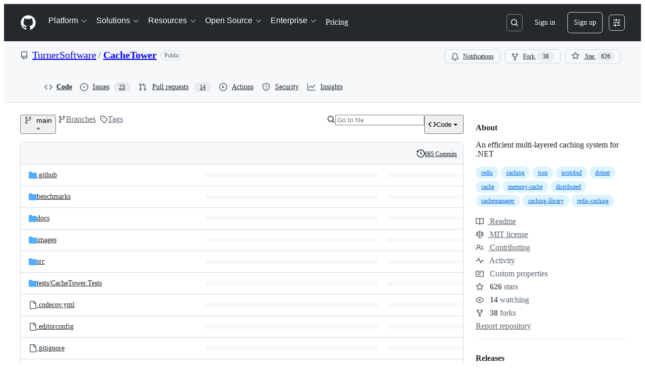

--- FILE ---
content_type: image/svg+xml;charset=utf-8
request_url: https://camo.githubusercontent.com/dcb06e80ddd0fdc4eaf15905b1b3f0b52e63ccf3e768aea48353afc57416244f/68747470733a2f2f696d672e736869656c64732e696f2f6e756765742f762f4361636865546f7765722e53657269616c697a6572732e4e6577746f6e736f66744a736f6e2e737667
body_size: 558
content:
<svg xmlns="http://www.w3.org/2000/svg" width="94" height="20" role="img" aria-label="nuget: v0.14.0"><title>nuget: v0.14.0</title><linearGradient id="s" x2="0" y2="100%"><stop offset="0" stop-color="#bbb" stop-opacity=".1"/><stop offset="1" stop-opacity=".1"/></linearGradient><clipPath id="r"><rect width="94" height="20" rx="3" fill="#fff"/></clipPath><g clip-path="url(#r)"><rect width="41" height="20" fill="#555"/><rect x="41" width="53" height="20" fill="#fe7d37"/><rect width="94" height="20" fill="url(#s)"/></g><g fill="#fff" text-anchor="middle" font-family="Verdana,Geneva,DejaVu Sans,sans-serif" text-rendering="geometricPrecision" font-size="110"><text aria-hidden="true" x="215" y="150" fill="#010101" fill-opacity=".3" transform="scale(.1)" textLength="310">nuget</text><text x="215" y="140" transform="scale(.1)" fill="#fff" textLength="310">nuget</text><text aria-hidden="true" x="665" y="150" fill="#010101" fill-opacity=".3" transform="scale(.1)" textLength="430">v0.14.0</text><text x="665" y="140" transform="scale(.1)" fill="#fff" textLength="430">v0.14.0</text></g></svg>

--- FILE ---
content_type: image/svg+xml;charset=utf-8
request_url: https://camo.githubusercontent.com/e6854374b5e1e4eb03052cec5091673e387b3b1e3c4729d9e3c6e886f7757ecf/68747470733a2f2f696d672e736869656c64732e696f2f6e756765742f762f4361636865546f7765722e737667
body_size: 468
content:
<svg xmlns="http://www.w3.org/2000/svg" width="94" height="20" role="img" aria-label="nuget: v0.14.0"><title>nuget: v0.14.0</title><linearGradient id="s" x2="0" y2="100%"><stop offset="0" stop-color="#bbb" stop-opacity=".1"/><stop offset="1" stop-opacity=".1"/></linearGradient><clipPath id="r"><rect width="94" height="20" rx="3" fill="#fff"/></clipPath><g clip-path="url(#r)"><rect width="41" height="20" fill="#555"/><rect x="41" width="53" height="20" fill="#fe7d37"/><rect width="94" height="20" fill="url(#s)"/></g><g fill="#fff" text-anchor="middle" font-family="Verdana,Geneva,DejaVu Sans,sans-serif" text-rendering="geometricPrecision" font-size="110"><text aria-hidden="true" x="215" y="150" fill="#010101" fill-opacity=".3" transform="scale(.1)" textLength="310">nuget</text><text x="215" y="140" transform="scale(.1)" fill="#fff" textLength="310">nuget</text><text aria-hidden="true" x="665" y="150" fill="#010101" fill-opacity=".3" transform="scale(.1)" textLength="430">v0.14.0</text><text x="665" y="140" transform="scale(.1)" fill="#fff" textLength="430">v0.14.0</text></g></svg>

--- FILE ---
content_type: image/svg+xml;charset=utf-8
request_url: https://camo.githubusercontent.com/c58ba4b9d0f0275d03c910609cc359de670751f76df48c7200d2222fa3750a77/68747470733a2f2f696d672e736869656c64732e696f2f636f6465636f762f632f6769746875622f7475726e6572736f6674776172652f6361636865746f7765722f6d61696e2e737667
body_size: 407
content:
<svg xmlns="http://www.w3.org/2000/svg" width="96" height="20" role="img" aria-label="coverage: 89%"><title>coverage: 89%</title><linearGradient id="s" x2="0" y2="100%"><stop offset="0" stop-color="#bbb" stop-opacity=".1"/><stop offset="1" stop-opacity=".1"/></linearGradient><clipPath id="r"><rect width="96" height="20" rx="3" fill="#fff"/></clipPath><g clip-path="url(#r)"><rect width="61" height="20" fill="#555"/><rect x="61" width="35" height="20" fill="#a4a61d"/><rect width="96" height="20" fill="url(#s)"/></g><g fill="#fff" text-anchor="middle" font-family="Verdana,Geneva,DejaVu Sans,sans-serif" text-rendering="geometricPrecision" font-size="110"><text aria-hidden="true" x="315" y="150" fill="#010101" fill-opacity=".3" transform="scale(.1)" textLength="510">coverage</text><text x="315" y="140" transform="scale(.1)" fill="#fff" textLength="510">coverage</text><text aria-hidden="true" x="775" y="150" fill="#010101" fill-opacity=".3" transform="scale(.1)" textLength="250">89%</text><text x="775" y="140" transform="scale(.1)" fill="#fff" textLength="250">89%</text></g></svg>

--- FILE ---
content_type: image/svg+xml;charset=utf-8
request_url: https://camo.githubusercontent.com/642a0f2c7598385de5f435066d6781748726f7e0057515425f4a046dc3cee67e/68747470733a2f2f696d672e736869656c64732e696f2f6e756765742f762f4361636865546f7765722e50726f7669646572732e52656469732e737667
body_size: 368
content:
<svg xmlns="http://www.w3.org/2000/svg" width="94" height="20" role="img" aria-label="nuget: v0.14.0"><title>nuget: v0.14.0</title><linearGradient id="s" x2="0" y2="100%"><stop offset="0" stop-color="#bbb" stop-opacity=".1"/><stop offset="1" stop-opacity=".1"/></linearGradient><clipPath id="r"><rect width="94" height="20" rx="3" fill="#fff"/></clipPath><g clip-path="url(#r)"><rect width="41" height="20" fill="#555"/><rect x="41" width="53" height="20" fill="#fe7d37"/><rect width="94" height="20" fill="url(#s)"/></g><g fill="#fff" text-anchor="middle" font-family="Verdana,Geneva,DejaVu Sans,sans-serif" text-rendering="geometricPrecision" font-size="110"><text aria-hidden="true" x="215" y="150" fill="#010101" fill-opacity=".3" transform="scale(.1)" textLength="310">nuget</text><text x="215" y="140" transform="scale(.1)" fill="#fff" textLength="310">nuget</text><text aria-hidden="true" x="665" y="150" fill="#010101" fill-opacity=".3" transform="scale(.1)" textLength="430">v0.14.0</text><text x="665" y="140" transform="scale(.1)" fill="#fff" textLength="430">v0.14.0</text></g></svg>

--- FILE ---
content_type: image/svg+xml;charset=utf-8
request_url: https://camo.githubusercontent.com/7504a49c72edcb94121872d5def71841d0d4fad5d5e8e1f885657193509b24b4/68747470733a2f2f696d672e736869656c64732e696f2f6e756765742f762f4361636865546f7765722e457874656e73696f6e732e52656469732e737667
body_size: 456
content:
<svg xmlns="http://www.w3.org/2000/svg" width="94" height="20" role="img" aria-label="nuget: v0.14.0"><title>nuget: v0.14.0</title><linearGradient id="s" x2="0" y2="100%"><stop offset="0" stop-color="#bbb" stop-opacity=".1"/><stop offset="1" stop-opacity=".1"/></linearGradient><clipPath id="r"><rect width="94" height="20" rx="3" fill="#fff"/></clipPath><g clip-path="url(#r)"><rect width="41" height="20" fill="#555"/><rect x="41" width="53" height="20" fill="#fe7d37"/><rect width="94" height="20" fill="url(#s)"/></g><g fill="#fff" text-anchor="middle" font-family="Verdana,Geneva,DejaVu Sans,sans-serif" text-rendering="geometricPrecision" font-size="110"><text aria-hidden="true" x="215" y="150" fill="#010101" fill-opacity=".3" transform="scale(.1)" textLength="310">nuget</text><text x="215" y="140" transform="scale(.1)" fill="#fff" textLength="310">nuget</text><text aria-hidden="true" x="665" y="150" fill="#010101" fill-opacity=".3" transform="scale(.1)" textLength="430">v0.14.0</text><text x="665" y="140" transform="scale(.1)" fill="#fff" textLength="430">v0.14.0</text></g></svg>

--- FILE ---
content_type: image/svg+xml;charset=utf-8
request_url: https://camo.githubusercontent.com/04cc2ea7524917164ca09f609b48a3de677011fd512743d6061ec91d735605ce/68747470733a2f2f696d672e736869656c64732e696f2f6e756765742f64742f4361636865546f7765722e50726f7669646572732e52656469732e737667
body_size: 561
content:
<svg xmlns="http://www.w3.org/2000/svg" width="106" height="20" role="img" aria-label="downloads: 511k"><title>downloads: 511k</title><linearGradient id="s" x2="0" y2="100%"><stop offset="0" stop-color="#bbb" stop-opacity=".1"/><stop offset="1" stop-opacity=".1"/></linearGradient><clipPath id="r"><rect width="106" height="20" rx="3" fill="#fff"/></clipPath><g clip-path="url(#r)"><rect width="69" height="20" fill="#555"/><rect x="69" width="37" height="20" fill="#4c1"/><rect width="106" height="20" fill="url(#s)"/></g><g fill="#fff" text-anchor="middle" font-family="Verdana,Geneva,DejaVu Sans,sans-serif" text-rendering="geometricPrecision" font-size="110"><text aria-hidden="true" x="355" y="150" fill="#010101" fill-opacity=".3" transform="scale(.1)" textLength="590">downloads</text><text x="355" y="140" transform="scale(.1)" fill="#fff" textLength="590">downloads</text><text aria-hidden="true" x="865" y="150" fill="#010101" fill-opacity=".3" transform="scale(.1)" textLength="270">511k</text><text x="865" y="140" transform="scale(.1)" fill="#fff" textLength="270">511k</text></g></svg>

--- FILE ---
content_type: image/svg+xml;charset=utf-8
request_url: https://camo.githubusercontent.com/0424fc77ec2510be52d0be2f485f9a455b3f0ab55910ef38aa08a39f78d205b1/68747470733a2f2f696d672e736869656c64732e696f2f6e756765742f64742f4361636865546f7765722e53657269616c697a6572732e4e6577746f6e736f66744a736f6e2e737667
body_size: 368
content:
<svg xmlns="http://www.w3.org/2000/svg" width="106" height="20" role="img" aria-label="downloads: 137k"><title>downloads: 137k</title><linearGradient id="s" x2="0" y2="100%"><stop offset="0" stop-color="#bbb" stop-opacity=".1"/><stop offset="1" stop-opacity=".1"/></linearGradient><clipPath id="r"><rect width="106" height="20" rx="3" fill="#fff"/></clipPath><g clip-path="url(#r)"><rect width="69" height="20" fill="#555"/><rect x="69" width="37" height="20" fill="#4c1"/><rect width="106" height="20" fill="url(#s)"/></g><g fill="#fff" text-anchor="middle" font-family="Verdana,Geneva,DejaVu Sans,sans-serif" text-rendering="geometricPrecision" font-size="110"><text aria-hidden="true" x="355" y="150" fill="#010101" fill-opacity=".3" transform="scale(.1)" textLength="590">downloads</text><text x="355" y="140" transform="scale(.1)" fill="#fff" textLength="590">downloads</text><text aria-hidden="true" x="865" y="150" fill="#010101" fill-opacity=".3" transform="scale(.1)" textLength="270">137k</text><text x="865" y="140" transform="scale(.1)" fill="#fff" textLength="270">137k</text></g></svg>

--- FILE ---
content_type: image/svg+xml;charset=utf-8
request_url: https://camo.githubusercontent.com/11f28dec7f7221f2446ad39577356b5522a45d7af906541d479bbbdeda118c0b/68747470733a2f2f696d672e736869656c64732e696f2f6e756765742f64742f4361636865546f7765722e50726f7669646572732e44617461626173652e4d6f6e676f44422e737667
body_size: 368
content:
<svg xmlns="http://www.w3.org/2000/svg" width="104" height="20" role="img" aria-label="downloads: 7.2k"><title>downloads: 7.2k</title><linearGradient id="s" x2="0" y2="100%"><stop offset="0" stop-color="#bbb" stop-opacity=".1"/><stop offset="1" stop-opacity=".1"/></linearGradient><clipPath id="r"><rect width="104" height="20" rx="3" fill="#fff"/></clipPath><g clip-path="url(#r)"><rect width="69" height="20" fill="#555"/><rect x="69" width="35" height="20" fill="#4c1"/><rect width="104" height="20" fill="url(#s)"/></g><g fill="#fff" text-anchor="middle" font-family="Verdana,Geneva,DejaVu Sans,sans-serif" text-rendering="geometricPrecision" font-size="110"><text aria-hidden="true" x="355" y="150" fill="#010101" fill-opacity=".3" transform="scale(.1)" textLength="590">downloads</text><text x="355" y="140" transform="scale(.1)" fill="#fff" textLength="590">downloads</text><text aria-hidden="true" x="855" y="150" fill="#010101" fill-opacity=".3" transform="scale(.1)" textLength="250">7.2k</text><text x="855" y="140" transform="scale(.1)" fill="#fff" textLength="250">7.2k</text></g></svg>

--- FILE ---
content_type: image/svg+xml;charset=utf-8
request_url: https://camo.githubusercontent.com/d95cf7dc2542af8ecd14f3c750962f05bfc2bf7e6076c8d554d811499047f484/68747470733a2f2f696d672e736869656c64732e696f2f6e756765742f64742f4361636865546f7765722e737667
body_size: 773
content:
<svg xmlns="http://www.w3.org/2000/svg" width="96" height="20" role="img" aria-label="downloads: 1M"><title>downloads: 1M</title><linearGradient id="s" x2="0" y2="100%"><stop offset="0" stop-color="#bbb" stop-opacity=".1"/><stop offset="1" stop-opacity=".1"/></linearGradient><clipPath id="r"><rect width="96" height="20" rx="3" fill="#fff"/></clipPath><g clip-path="url(#r)"><rect width="69" height="20" fill="#555"/><rect x="69" width="27" height="20" fill="#4c1"/><rect width="96" height="20" fill="url(#s)"/></g><g fill="#fff" text-anchor="middle" font-family="Verdana,Geneva,DejaVu Sans,sans-serif" text-rendering="geometricPrecision" font-size="110"><text aria-hidden="true" x="355" y="150" fill="#010101" fill-opacity=".3" transform="scale(.1)" textLength="590">downloads</text><text x="355" y="140" transform="scale(.1)" fill="#fff" textLength="590">downloads</text><text aria-hidden="true" x="815" y="150" fill="#010101" fill-opacity=".3" transform="scale(.1)" textLength="170">1M</text><text x="815" y="140" transform="scale(.1)" fill="#fff" textLength="170">1M</text></g></svg>

--- FILE ---
content_type: image/svg+xml;charset=utf-8
request_url: https://camo.githubusercontent.com/c33f2fbed62057c80a23ef0b41043b893ffb6d861df7d67b116f84a42048d42f/68747470733a2f2f696d672e736869656c64732e696f2f6e756765742f64742f4361636865546f7765722e53657269616c697a6572732e53797374656d546578744a736f6e2e737667
body_size: 461
content:
<svg xmlns="http://www.w3.org/2000/svg" width="106" height="20" role="img" aria-label="downloads: 153k"><title>downloads: 153k</title><linearGradient id="s" x2="0" y2="100%"><stop offset="0" stop-color="#bbb" stop-opacity=".1"/><stop offset="1" stop-opacity=".1"/></linearGradient><clipPath id="r"><rect width="106" height="20" rx="3" fill="#fff"/></clipPath><g clip-path="url(#r)"><rect width="69" height="20" fill="#555"/><rect x="69" width="37" height="20" fill="#4c1"/><rect width="106" height="20" fill="url(#s)"/></g><g fill="#fff" text-anchor="middle" font-family="Verdana,Geneva,DejaVu Sans,sans-serif" text-rendering="geometricPrecision" font-size="110"><text aria-hidden="true" x="355" y="150" fill="#010101" fill-opacity=".3" transform="scale(.1)" textLength="590">downloads</text><text x="355" y="140" transform="scale(.1)" fill="#fff" textLength="590">downloads</text><text aria-hidden="true" x="865" y="150" fill="#010101" fill-opacity=".3" transform="scale(.1)" textLength="270">153k</text><text x="865" y="140" transform="scale(.1)" fill="#fff" textLength="270">153k</text></g></svg>